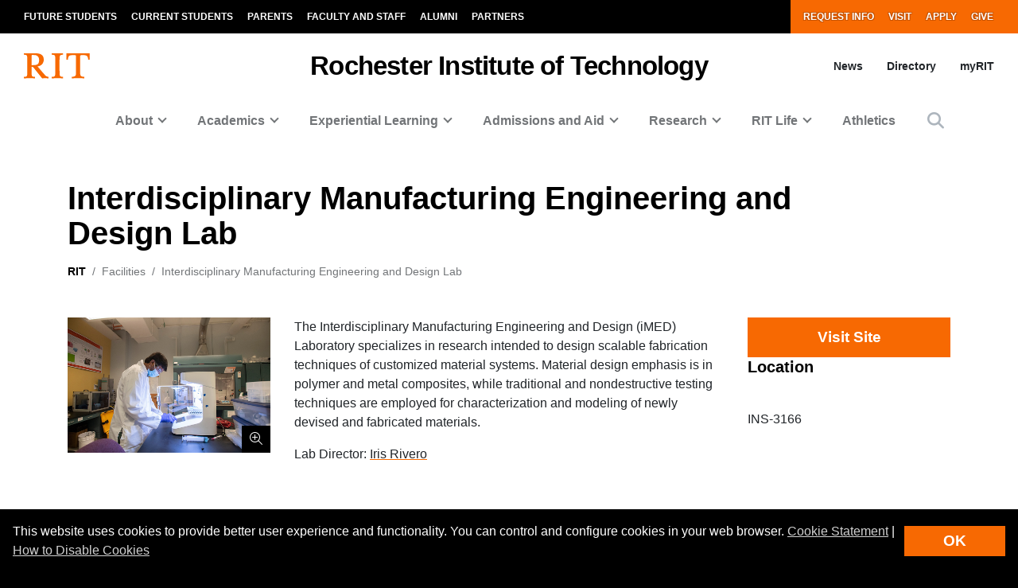

--- FILE ---
content_type: text/css
request_url: https://kit.fontawesome.com/ae149fa543.css
body_size: 1145
content:
@import url(https://ka-p.fontawesome.com/releases/v6.7.2/css/pro.min.css?token=ae149fa543);@import url(https://ka-p.fontawesome.com/releases/v6.7.2/css/pro-v4-shims.min.css?token=ae149fa543);@import url(https://ka-p.fontawesome.com/releases/v6.7.2/css/pro-v5-font-face.min.css?token=ae149fa543);@import url(https://ka-p.fontawesome.com/releases/v6.7.2/css/pro-v4-font-face.min.css?token=ae149fa543);.fak.fa-regular-toolbox-circle-xmark:before,.fa-kit.fa-regular-toolbox-circle-xmark:before{content:'\e000';}.fak,.fa-kit{-moz-osx-font-smoothing:grayscale;-webkit-font-smoothing:antialiased;display:inline-block;font-style:normal;font-variant:normal;text-rendering:auto;line-height:1;font-family:'Font Awesome Kit';}@font-face{font-family:'Font Awesome Kit';font-style:normal;src:url([data-uri]);}